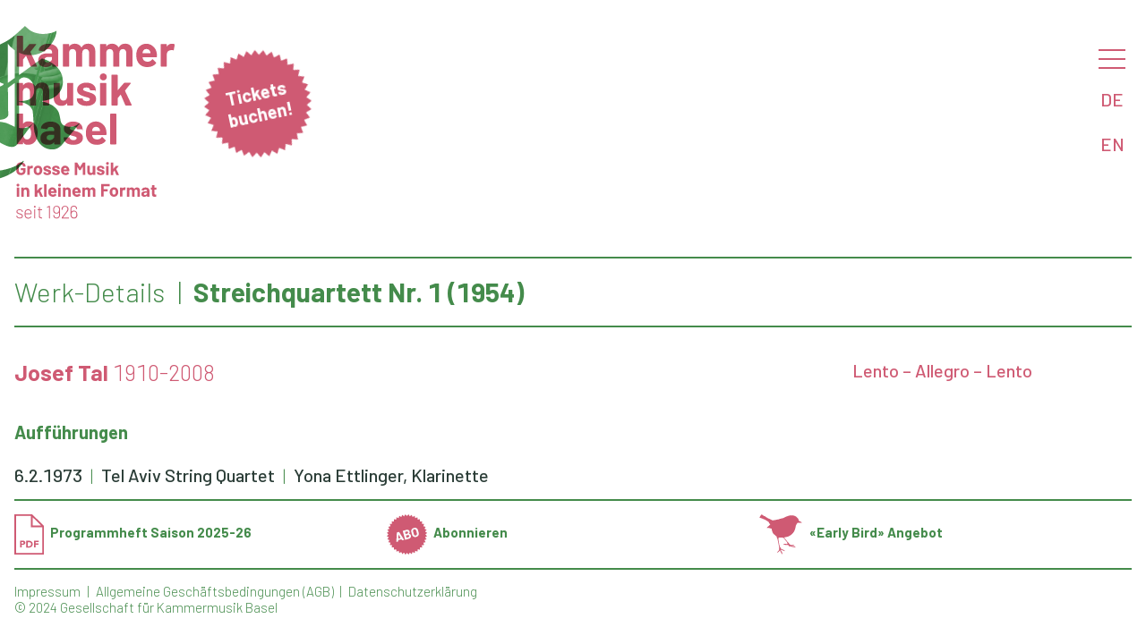

--- FILE ---
content_type: text/html
request_url: https://kammermusik.org/werk.asp?kompn=tal&kompv=josef&werk=streichquartett+nr.+1&lang=DE
body_size: 3334
content:

 
<html>

<head>
	<title>Kammermusik Basel - Konzerte</title>
	<META HTTP-EQUIV="CACHE-CONTROL" CONTENT="NO-CACHE">
	<META HTTP-EQUIV="EXPIRES" CONTENT="Mon, 29 May 2023 00:00:00 GMT">
	<meta name="viewport" content="width=device-width, initial-scale=1" />
	<meta charset= "iso-8859-1" />
    <meta property="og:url" content="https://www.kammermusik.org/werk.asp?kompn=tal&kompv=josef&werk=streichquartett+nr.+1&lang=DE" />
    <meta property="og:title" content="Konzerte " />
    <meta property="og:description" content=" " />

    <meta property="og:image" content="https://www.kammermusik.org/fbbanner.png" />
	<meta property="zeigmirdenbroswer" content="Mozilla/5.0 (Macintosh; Intel Mac OS X 10_15_7) AppleWebKit/537.36 (KHTML, like Gecko) Chrome/131.0.0.0 Safari/537.36; ClaudeBot/1.0; +claudebot@anthropic.com)">
	<link rel="icon" href="/favicon.ico" type="image/x-icon">
	<link rel="STYLESHEET" type="text/css" href="/w3.css" />
	<link rel="STYLESHEET" type="text/css" href="/kamu.css?x=3" />

								
	<!-- Facebook Pixel Code -->
	<script>
  		!function(f,b,e,v,n,t,s)
  		{if(f.fbq)return;n=f.fbq=function(){n.callMethod?
  		n.callMethod.apply(n,arguments):n.queue.push(arguments)};
		  if(!f._fbq)f._fbq=n;n.push=n;n.loaded=!0;n.version='2.0';
  		n.queue=[];t=b.createElement(e);t.async=!0;
  		t.src=v;s=b.getElementsByTagName(e)[0];
  		s.parentNode.insertBefore(t,s)}(window, document,'script',
  		'https://connect.facebook.net/en_US/fbevents.js');
  		fbq('init', '323411575249470');
  		fbq('track', 'PageView');
	</script>
	<noscript><img height="1" width="1" style="display:none" src="https://www.facebook.com/tr?id=323411575249470&ev=PageView&noscript=1" /></noscript>
	<!-- End Facebook Pixel Code -->
</head>

	
<body>

<nav id="menu" class="w3k-sidenav" onclick="w3_close()">


	<div class="w3k-menu-item w3k-menu-level1"><a href="/saison.asp?details=2&saison=100">Konzerte</a></div>

	<div class="w3k-menu-item w3k-menu-level2"><a href="/saison.asp?details=1&saison=100">Details</a></div>

	<div class="w3k-menu-item w3k-menu-level2"><a href="/mailchimp/">Newsletter</a></div>

	<div class="w3k-menu-item w3k-menu-level1"><a href="/abo/">Bestellen</a></div>

	<div class="w3k-menu-item w3k-menu-level1"><a href="/kontakt/">Kontakte</a></div>

	<div class="w3k-menu-item w3k-menu-level1"><a href="/about/">Über uns</a></div>

	<div class="w3k-menu-item w3k-menu-level2"><a href="/saal/">Hans Huber-Saal</a></div>

	<div class="w3k-menu-item w3k-menu-level1"><a href="/chronik.asp">Archiv</a></div>

	<div class="w3k-menu-item w3k-menu-level2"><a href="/search.asp">Suchen</a></div>

	<div class="w3k-menu-item w3k-menu-level2"><a href="/programme/">Programmhefte</a></div>
	
</nav>


<div class="w3-main">

<header id="header" class="w3-display-container">
 
<div class="w3k-logo"><a href="/"><img src="/kamulogoslogande25.svg?x=1"></a></div>
<img class="w3k-kmargin" src="/kblue25.svg?x=1"></img>
<div class="w3k-sticker w3k-drag"><div> </div><div><a href="https://shop.kammermusik.org" target="_new"><span class="w3-bold">Tickets buchen!</span></a></div></div>
 	<div id="menubutton" class="w3k-menu-opener">
 		<div class="w3-block" onclick="w3_open()"><a href="#menu" class="w3k-hamburger"></a></div>
 		<a href="/werk.asp?kompn=tal&kompv=josef&werk=streichquartett+nr.+1&lang=DE" class="w3-block">DE</a>
 		<a href="/werk.asp?kompn=tal&kompv=josef&werk=streichquartett+nr.+1&lang=EN" class="w3-block">EN</a>
 	</div>
 	<div class="w3-overlay" onclick="w3_close()"></div>
 	
</header>


<script>
function w3_open() {
	var i;
	var x = document.getElementsByClassName("w3k-sidenav");
    document.getElementsByClassName("w3-overlay")[0].style.display = "block";
	for	(i = 0; i < x.length; i++) {
    	x[i].style.display = "block";
	};
    document.getElementsByClassName("w3-main")[0].style.filter = "none";
}
function w3_close() {
 	var i;
	var x = document.getElementsByClassName("w3k-sidenav");
    document.getElementsByClassName("w3-overlay")[0].style.display = "none";
	for	(i = 0; i < x.length; i++) {
    	x[i].style.display = "none";
	};
    document.getElementsByClassName("w3-main")[0].style.filter = "none";
}
</script>

<script>

function sectionToggle(id) {
var x = document.getElementById(id);
  if (x.className.indexOf("w3-show") == -1) {
    x.className += " w3-show";
  } else { 
    x.className = x.className.replace(" w3-show", "");
  }
}
</script>


<div id="werk" class="w3-container" onclick="w3_close()">



<h1>
	<ul class="w3-list">
		<li class="w3-light">Werk-Details</li>
		<li>Streichquartett Nr. 1
    	   	(1954)

		</li>
	</ul>
</h1>

</h2>

<div class="w3-row">
	<div class="w3-col l8">

		<H3>
			<A href="/komponist.asp?kompn=Tal&kompv=Josef">
			Josef Tal</A><span class="w3-light"> 1910-2008</span>
		</H3>

		<div class="w3k-programmtext">
			
		</div>
	</div>
	<div class="w3-col l3 w3-right w3k-werke">
		<div>
Lento – Allegro – Lento<BR>

		</div>
	</div>
	<div class="w3-col l8">

	<H4>Aufführungen</H4>
	<div class="w3-col">

		<div>
			<ul class="w3-list"><A href="/konzert.asp?konz=421">
				<li>6.2.1973</li>
				<li>Tel Aviv String Quartet</li>
				<li>Yona Ettlinger, Klarinette</li>
			</A></ul>
		</div>

	</div>
	</div>
</div>

</div>
<div id="footer" class="w3-container">

<div class="noprint w3-footer-kamu w3-col">
<div class="w3-third" style="display:inherit">
<a href="/programme/saison100.pdf" target="_blank"><img class="w3-icon" src="/pdficon25.svg">Programmheft Saison 2025-26</a>
</div>
<div class="w3-third">
<a href="/abo#buchen"><img class="w3-icon" src="/abo25.svg">Abonnieren</a>
</div>
<div class="w3-third">
<a href="/abo"><img class="w3-icon" src="/earlybird25.svg">«Early Bird» Angebot</a>
</div>
</div>

<!-- Sharethis initialisieren -->
<script src="https://platform-api.sharethis.com/js/sharethis.js#property=5d1e639eff2f050012eec2a9&product=inline-share-buttons"></script>

<div class="w3-col l12 w3-footer-kamu w3-light"><div class="sharethis-inline-share-buttons w3-right w3-opacity w3-xxlarge"></div>

<div class="w3-light"><ul class="w3-list noprint">
<li><a href="/kontakt">Impressum</a></li>
<li><a href="/agb">Allgemeine Geschäftsbedingungen (AGB)</a></li>
<li><a href="/datenschutz">Datenschutzerklärung</a></li>
</ul></div>
<div class="w3-light">© 2024 Gesellschaft für Kammermusik Basel</span></div></div>
	
</div>
</div>


    
</body>

<script>
//Make the DIV element draggagle:

var j = document.getElementsByClassName("w3k-drag").length;
for (var i = 0; i < j; i++) {
  dragElement(document.getElementsByClassName("w3k-drag").item(i));
  }

function dragElement(elmnt) {
  var pos1 = 0, pos2 = 0, pos3 = 0, pos4 = 0;
    elmnt.onmousedown = dragMouseDown;
	elmnt.ontouchstart = dragTouchStart;
  
	
  function dragTouchStart(e) {
    e = e || window.event;
    // get the mouse cursor position at startup:
    pos3 = e.touches[0].clientX;
    pos4 = e.touches[0].clientY;
    document.ontouchend = closeDragTouchElement;
    // call a function whenever the cursor moves:
    document.ontouchmove = elementDragTouch;
  }

  function elementDragTouch(e) {
    e = e || window.event;
    // calculate the new cursor position:
    pos1 = pos3 - e.touches[0].clientX;
    pos2 = pos4 - e.touches[0].clientY;
    pos3 = e.touches[0].clientX;
    pos4 = e.touches[0].clientY;
    // set the element's new position:
    elmnt.style.top = (elmnt.offsetTop - pos2) + "px";
    elmnt.style.left = (elmnt.offsetLeft - pos1) + "px";
  }

  function closeDragTouchElement() {
    /* stop moving when mouse button is released:*/
	document.ontouchend = null;
	document.ontouchmove = null;
  }

  function dragMouseDown(e) {
    e = e || window.event;
    e.preventDefault();
    // get the mouse cursor position at startup:
    pos3 = e.clientX;
    pos4 = e.clientY;
    document.onmouseup = closeDragElement;
    // call a function whenever the cursor moves:
    document.onmousemove = elementDrag;
  }

  function elementDrag(e) {
    e = e || window.event;
    e.preventDefault();
    // calculate the new cursor position:
    pos1 = pos3 - e.clientX;
    pos2 = pos4 - e.clientY;
    pos3 = e.clientX;
    pos4 = e.clientY;
    // set the element's new position:
    elmnt.style.top = (elmnt.offsetTop - pos2) + "px";
    elmnt.style.left = (elmnt.offsetLeft - pos1) + "px";
  }

  function closeDragElement() {
    /* stop moving when mouse button is released:*/
    document.onmouseup = null;
    document.onmousemove = null;
  }
}		
</script>

</html>


--- FILE ---
content_type: image/svg+xml
request_url: https://kammermusik.org/sticker25.svg?x=1
body_size: 942
content:
<?xml version="1.0" encoding="UTF-8"?>
<svg xmlns="http://www.w3.org/2000/svg" version="1.1" viewBox="0 0 374.5 374.5">
  <!-- Generator: Adobe Illustrator 29.5.1, SVG Export Plug-In . SVG Version: 2.1.0 Build 141)  -->
  <defs>
    <style>
      .st0 {
        fill: #cf5a73;
        mix-blend-mode: multiply;
      }

      .st0, .st1 {
        isolation: isolate;
      }
    </style>
  </defs>
  <g class="st1">
    <g id="Ebene_1">
      <path id="Pfad_80" class="st0" d="M187.2,16.5L202,0l12,18.6,17.1-14,8.9,20.2,19.1-11.1,5.6,21.4,20.6-8,2.2,22,21.6-4.7-1.2,22.1,22.1-1.2-4.7,21.6,22,2.2-8,20.6,21.4,5.6-11.1,19.1,20.2,8.9-14,17.1,18.6,12-16.5,14.7,16.5,14.7-18.6,12,14,17.1-20.2,8.9,11.1,19.1-21.4,5.6,8,20.6-22,2.2,4.7,21.6-22.1-1.2,1.2,22.1-21.6-4.7-2.2,22-20.6-8-5.6,21.4-19.1-11.1-8.9,20.2-17.1-14-12,18.6-14.7-16.5-14.7,16.5-12-18.6-17.1,14-8.9-20.2-19.1,11.1-5.6-21.4-20.6,8-2.2-22-21.6,4.7,1.2-22.1-22.1,1.2,4.7-21.6-22-2.2,8-20.6-21.4-5.6,11.1-19.1-20.2-8.9,14-17.1L0,202l16.5-14.7L0,172.5l18.6-12-14-17.1,20.2-8.9-11.1-19.1,21.4-5.6-8-20.6,22-2.2-4.7-21.6,22.1,1.2-1.2-22.1,21.6,4.7,2.2-22,20.6,8,5.6-21.4,19.1,11.1,8.9-20.2,17.1,14L172.5,0l14.7,16.5Z"/>
    </g>
  </g>
</svg>

--- FILE ---
content_type: image/svg+xml
request_url: https://kammermusik.org/pdficon25.svg
body_size: 1220
content:
<?xml version="1.0" encoding="UTF-8"?>
<svg id="Ebene_1" xmlns="http://www.w3.org/2000/svg" version="1.1" viewBox="0 0 30.1 41.6">
  <!-- Generator: Adobe Illustrator 29.5.1, SVG Export Plug-In . SVG Version: 2.1.0 Build 141)  -->
  <defs>
    <style>
      .st0 {
        fill: #cf5a73;
      }

      .st1 {
        isolation: isolate;
      }
    </style>
  </defs>
  <g id="Gruppe_416">
    <g id="Gruppe_280">
      <g id="PDF" class="st1">
        <g class="st1">
          <path class="st0" d="M5.7,27.3h2.6c.4,0,.7,0,1,0,.3,0,.6.2.9.3.2.2.4.4.6.7.1.3.2.6.2,1s0,.8-.2,1c-.1.3-.3.5-.5.7-.2.2-.5.3-.8.4-.3,0-.7.1-1,.1h-1.1v2.8h-1.6v-7.1ZM7.3,30.3h1c.1,0,.3,0,.4,0s.2,0,.4-.1c.1,0,.2-.2.2-.3,0-.1,0-.2,0-.4s0-.3-.1-.4c0-.1-.2-.2-.3-.3-.1,0-.3,0-.4-.1s-.3,0-.5,0h-.8v1.7Z"/>
          <path class="st0" d="M12,27.3h2.3c.6,0,1.1,0,1.6.2.5.1,1,.3,1.3.6.4.3.7.7.9,1.1s.3,1,.3,1.7-.1,1.1-.3,1.5c-.2.4-.5.8-.9,1.1-.4.3-.8.5-1.3.7-.5.2-1,.2-1.5.2h-2.5v-7.1ZM13.6,33h.8c.4,0,.7,0,1-.1.3,0,.6-.2.8-.4s.4-.4.5-.7.2-.6.2-1,0-.6-.2-.9-.3-.5-.5-.6c-.2-.2-.5-.3-.8-.4-.3,0-.6-.1-.9-.1h-.9v4.2Z"/>
          <path class="st0" d="M19.7,27.3h4.8v1.4h-3.2v1.4h3v1.4h-3v2.8h-1.6v-7.1Z"/>
        </g>
      </g>
      <path id="Pfad_61" class="st0" d="M29.8,11.9c-3.9-3.8-7.7-7.7-11.5-11.5-.1,0-.2-.2-.3-.3H0v41.6h30.1c0-9.7,0-19.4,0-29.1,0-.3,0-.5-.3-.7ZM18.4,3l8.6,8.6h-8.6V3ZM28.3,39.9H1.8V1.7h14.8v11.6h11.6v26.6Z"/>
    </g>
  </g>
</svg>